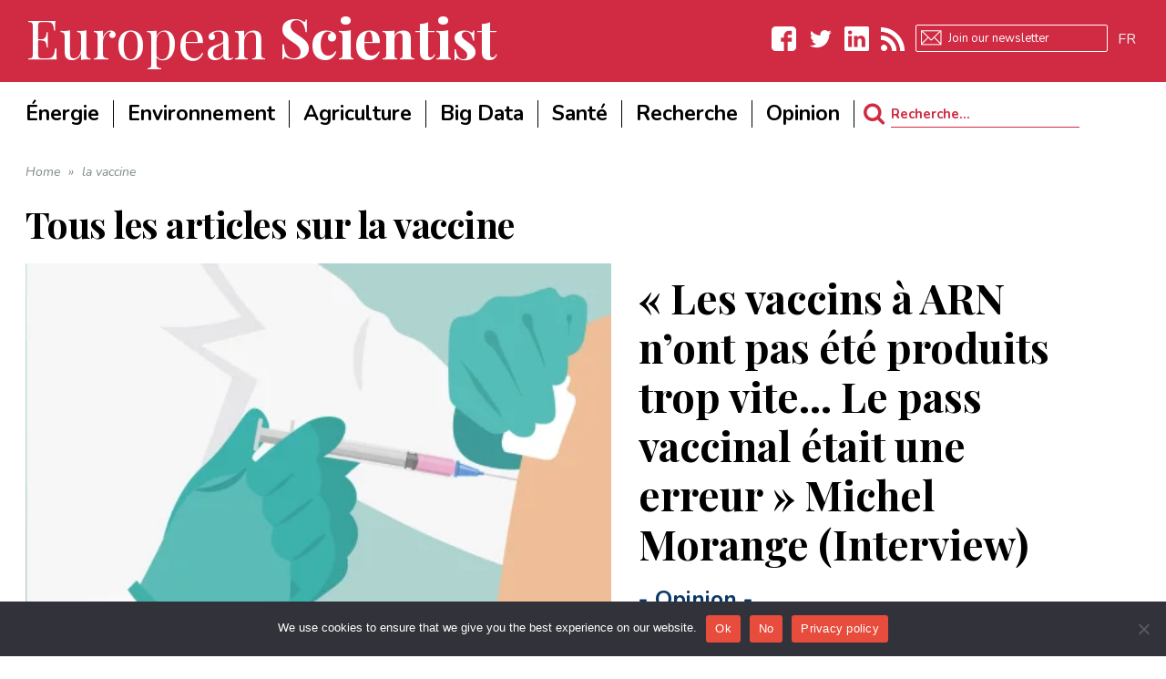

--- FILE ---
content_type: text/html; charset=utf-8
request_url: https://www.google.com/recaptcha/api2/aframe
body_size: 267
content:
<!DOCTYPE HTML><html><head><meta http-equiv="content-type" content="text/html; charset=UTF-8"></head><body><script nonce="V_2NwgjPHqEeEDGlZl-w8w">/** Anti-fraud and anti-abuse applications only. See google.com/recaptcha */ try{var clients={'sodar':'https://pagead2.googlesyndication.com/pagead/sodar?'};window.addEventListener("message",function(a){try{if(a.source===window.parent){var b=JSON.parse(a.data);var c=clients[b['id']];if(c){var d=document.createElement('img');d.src=c+b['params']+'&rc='+(localStorage.getItem("rc::a")?sessionStorage.getItem("rc::b"):"");window.document.body.appendChild(d);sessionStorage.setItem("rc::e",parseInt(sessionStorage.getItem("rc::e")||0)+1);localStorage.setItem("rc::h",'1768806681324');}}}catch(b){}});window.parent.postMessage("_grecaptcha_ready", "*");}catch(b){}</script></body></html>